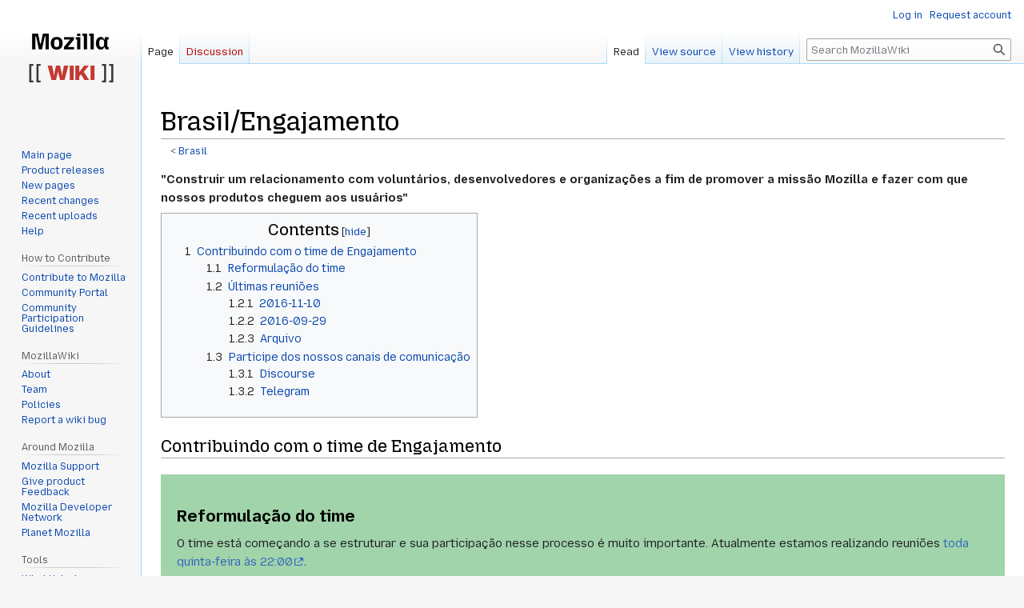

--- FILE ---
content_type: text/html; charset=UTF-8
request_url: http://wiki.mozilla.org/Brasil/Engajamento
body_size: 6219
content:
<!DOCTYPE html>
<html class="client-nojs" lang="en" dir="ltr">
<head>
<meta charset="UTF-8"/>
<title>Brasil/Engajamento - MozillaWiki</title>
<script>document.documentElement.className="client-js";RLCONF={"wgBreakFrames":false,"wgSeparatorTransformTable":["",""],"wgDigitTransformTable":["",""],"wgDefaultDateFormat":"dmy","wgMonthNames":["","January","February","March","April","May","June","July","August","September","October","November","December"],"wgRequestId":"c92e81e3e3e5ded089f061a2","wgCSPNonce":false,"wgCanonicalNamespace":"","wgCanonicalSpecialPageName":false,"wgNamespaceNumber":0,"wgPageName":"Brasil/Engajamento","wgTitle":"Brasil/Engajamento","wgCurRevisionId":1154369,"wgRevisionId":1154369,"wgArticleId":225046,"wgIsArticle":true,"wgIsRedirect":false,"wgAction":"view","wgUserName":null,"wgUserGroups":["*"],"wgCategories":["Brazil","Pages in Portuguese (Brazil)"],"wgPageContentLanguage":"en","wgPageContentModel":"wikitext","wgRelevantPageName":"Brasil/Engajamento","wgRelevantArticleId":225046,"wgIsProbablyEditable":false,"wgRelevantPageIsProbablyEditable":false,"wgRestrictionEdit":[],"wgRestrictionMove":[],
"wgPageFormsTargetName":null,"wgPageFormsAutocompleteValues":[],"wgPageFormsAutocompleteOnAllChars":false,"wgPageFormsFieldProperties":[],"wgPageFormsCargoFields":[],"wgPageFormsDependentFields":[],"wgPageFormsCalendarValues":[],"wgPageFormsCalendarParams":[],"wgPageFormsCalendarHTML":null,"wgPageFormsGridValues":[],"wgPageFormsGridParams":[],"wgPageFormsContLangYes":null,"wgPageFormsContLangNo":null,"wgPageFormsContLangMonths":[],"wgPageFormsHeightForMinimizingInstances":800,"wgPageFormsShowOnSelect":[],"wgPageFormsScriptPath":"/extensions/PageForms","edgValues":null,"wgPageFormsEDSettings":null,"wgAmericanDates":false,"wgMFDisplayWikibaseDescriptions":{"search":false,"nearby":false,"watchlist":false,"tagline":false},"wgVector2022PreviewPages":[]};RLSTATE={"site.styles":"ready","user.styles":"ready","user":"ready","user.options":"loading","skins.vector.styles.legacy":"ready"};RLPAGEMODULES=["site","mediawiki.page.ready","mediawiki.toc","skins.vector.legacy.js","ext.Bugzilla"];</script>
<script>(RLQ=window.RLQ||[]).push(function(){mw.loader.implement("user.options@12s5i",function($,jQuery,require,module){mw.user.tokens.set({"patrolToken":"+\\","watchToken":"+\\","csrfToken":"+\\"});});});</script>
<link rel="stylesheet" href="/load.php?lang=en&amp;modules=skins.vector.styles.legacy&amp;only=styles&amp;skin=vector"/>
<script async="" src="/load.php?lang=en&amp;modules=startup&amp;only=scripts&amp;raw=1&amp;skin=vector"></script>
<meta name="ResourceLoaderDynamicStyles" content=""/>
<link rel="stylesheet" href="/load.php?lang=en&amp;modules=site.styles&amp;only=styles&amp;skin=vector"/>
<meta name="generator" content="MediaWiki 1.39.10"/>
<meta name="format-detection" content="telephone=no"/>
<meta name="viewport" content="width=1000"/>
<link rel="icon" href="/images/favicon.ico"/>
<link rel="search" type="application/opensearchdescription+xml" href="/opensearch_desc.php" title="MozillaWiki (en)"/>
<link rel="EditURI" type="application/rsd+xml" href="https://wiki.mozilla.org/api.php?action=rsd"/>
<link rel="alternate" type="application/atom+xml" title="MozillaWiki Atom feed" href="/index.php?title=Special:RecentChanges&amp;feed=atom"/>
</head>
<body class="mediawiki ltr sitedir-ltr mw-hide-empty-elt ns-0 ns-subject page-Brasil_Engajamento rootpage-Brasil skin-vector action-view skin-vector-legacy vector-feature-language-in-header-enabled vector-feature-language-in-main-page-header-disabled vector-feature-language-alert-in-sidebar-disabled vector-feature-sticky-header-disabled vector-feature-sticky-header-edit-disabled vector-feature-table-of-contents-disabled vector-feature-visual-enhancement-next-disabled"><div id="mw-page-base" class="noprint"></div>
<div id="mw-head-base" class="noprint"></div>
<div id="content" class="mw-body" role="main">
	<a id="top"></a>
	<div id="siteNotice"></div>
	<div class="mw-indicators">
	</div>
	<h1 id="firstHeading" class="firstHeading mw-first-heading"><span class="mw-page-title-main">Brasil/Engajamento</span></h1>
	<div id="bodyContent" class="vector-body">
		<div id="siteSub" class="noprint">From MozillaWiki</div>
		<div id="contentSub"><span class="subpages">&lt; <a href="/Brasil" title="Brasil">Brasil</a></span></div>
		<div id="contentSub2"></div>
		
		<div id="jump-to-nav"></div>
		<a class="mw-jump-link" href="#mw-head">Jump to navigation</a>
		<a class="mw-jump-link" href="#searchInput">Jump to search</a>
		<div id="mw-content-text" class="mw-body-content mw-content-ltr" lang="en" dir="ltr"><div class="mw-parser-output"><p><b>"Construir um relacionamento com voluntários, desenvolvedores e organizações a fim de promover a missão Mozilla e fazer com que nossos produtos cheguem aos usuários"</b>
</p>
<div id="toc" class="toc" role="navigation" aria-labelledby="mw-toc-heading"><input type="checkbox" role="button" id="toctogglecheckbox" class="toctogglecheckbox" style="display:none" /><div class="toctitle" lang="en" dir="ltr"><h2 id="mw-toc-heading">Contents</h2><span class="toctogglespan"><label class="toctogglelabel" for="toctogglecheckbox"></label></span></div>
<ul>
<li class="toclevel-1 tocsection-1"><a href="#Contribuindo_com_o_time_de_Engajamento"><span class="tocnumber">1</span> <span class="toctext">Contribuindo com o time de Engajamento</span></a>
<ul>
<li class="toclevel-2 tocsection-2"><a href="#Reformulação_do_time"><span class="tocnumber">1.1</span> <span class="toctext">Reformulação do time</span></a></li>
<li class="toclevel-2 tocsection-3"><a href="#Últimas_reuniões"><span class="tocnumber">1.2</span> <span class="toctext">Últimas reuniões</span></a>
<ul>
<li class="toclevel-3 tocsection-4"><a href="#2016-11-10"><span class="tocnumber">1.2.1</span> <span class="toctext">2016-11-10</span></a></li>
<li class="toclevel-3 tocsection-5"><a href="#2016-09-29"><span class="tocnumber">1.2.2</span> <span class="toctext">2016-09-29</span></a></li>
<li class="toclevel-3 tocsection-6"><a href="#Arquivo"><span class="tocnumber">1.2.3</span> <span class="toctext">Arquivo</span></a></li>
</ul>
</li>
<li class="toclevel-2 tocsection-7"><a href="#Participe_dos_nossos_canais_de_comunicação"><span class="tocnumber">1.3</span> <span class="toctext">Participe dos nossos canais de comunicação</span></a>
<ul>
<li class="toclevel-3 tocsection-8"><a href="#Discourse"><span class="tocnumber">1.3.1</span> <span class="toctext">Discourse</span></a></li>
<li class="toclevel-3 tocsection-9"><a href="#Telegram"><span class="tocnumber">1.3.2</span> <span class="toctext">Telegram</span></a></li>
</ul>
</li>
</ul>
</li>
</ul>
</div>

<h2><span class="mw-headline" id="Contribuindo_com_o_time_de_Engajamento">Contribuindo com o time de Engajamento</span></h2>
<div style="display:block;-moz-border-radius:10px;background-color:#a1d4aa;padding:20px;margin-top:20px;">
<h3><span id="Reformula.C3.A7.C3.A3o_do_time"></span><span class="mw-headline" id="Reformulação_do_time">Reformulação do time</span></h3>
<p>O time está começando a se estruturar e sua participação nesse processo é muito importante. Atualmente estamos realizando reuniões <a rel="nofollow" class="external text" href="http://doodle.com/poll/wnwgfd3xnmfsa49v">toda quinta-feira às 22:00</a>.
</p>
<h3><span id=".C3.9Altimas_reuni.C3.B5es"></span><span class="mw-headline" id="Últimas_reuniões">Últimas reuniões</span></h3>
<h4><span class="mw-headline" id="2016-11-10">2016-11-10</span></h4>
<p><a rel="nofollow" class="external free" href="https://public.etherpad-mozilla.org/p/engagement-br-2016-11-10">https://public.etherpad-mozilla.org/p/engagement-br-2016-11-10</a>
</p>
<h4><span class="mw-headline" id="2016-09-29">2016-09-29</span></h4>
<p><a rel="nofollow" class="external free" href="https://public.etherpad-mozilla.org/p/engagement-br-2016-09-29">https://public.etherpad-mozilla.org/p/engagement-br-2016-09-29</a>
</p>
<h4><span class="mw-headline" id="Arquivo">Arquivo</span></h4>
<p><a rel="nofollow" class="external free" href="https://public.etherpad-mozilla.org/p/engagement-br">https://public.etherpad-mozilla.org/p/engagement-br</a>
</p>
</div>
<div style="display:block;-moz-border-radius:10px;background-color:#A2BFF4;padding:20px;margin-top:20px;">
<h3><span id="Participe_dos_nossos_canais_de_comunica.C3.A7.C3.A3o"></span><span class="mw-headline" id="Participe_dos_nossos_canais_de_comunicação">Participe dos nossos canais de comunicação</span></h3>
<h4><span class="mw-headline" id="Discourse">Discourse</span></h4>
<p>Cadastre-se no <a rel="nofollow" class="external text" href="https://discourse.mozilla-community.org/c/mozilla-brasil">canal oficial da comunidade Mozilla</a>.
</p>
<h4><span class="mw-headline" id="Telegram">Telegram</span></h4>
<p>Junte-se a nós no <a rel="nofollow" class="external text" href="https://telegram.me/engajamentobr">grupo do time</a>, informes rápidos, bate-papo, discussões e tópicos referentes ao time.
</p>
</div>
<!-- 
NewPP limit report
Cached time: 20260131142252
Cache expiry: 86400
Reduced expiry: false
Complications: [show‐toc]
CPU time usage: 0.007 seconds
Real time usage: 0.010 seconds
Preprocessor visited node count: 29/1000000
Post‐expand include size: 0/2097152 bytes
Template argument size: 0/2097152 bytes
Highest expansion depth: 2/100
Expensive parser function count: 0/100
Unstrip recursion depth: 0/20
Unstrip post‐expand size: 0/5000000 bytes
-->
<!--
Transclusion expansion time report (%,ms,calls,template)
100.00%    0.000      1 -total
-->

<!-- Saved in parser cache with key wiki:pcache:idhash:225046-0!canonical and timestamp 20260131142252 and revision id 1154369.
 -->
</div>
<div class="printfooter" data-nosnippet="">Retrieved from "<a dir="ltr" href="https://wiki.mozilla.org/index.php?title=Brasil/Engajamento&amp;oldid=1154369">https://wiki.mozilla.org/index.php?title=Brasil/Engajamento&amp;oldid=1154369</a>"</div></div>
		<div id="catlinks" class="catlinks" data-mw="interface"><div id="mw-normal-catlinks" class="mw-normal-catlinks"><a href="/Special:Categories" title="Special:Categories">Categories</a>: <ul><li><a href="/Category:Brazil" title="Category:Brazil">Brazil</a></li><li><a href="/Category:Pages_in_Portuguese_(Brazil)" title="Category:Pages in Portuguese (Brazil)">Pages in Portuguese (Brazil)</a></li></ul></div></div>
	</div>
</div>

<div id="mw-navigation">
	<h2>Navigation menu</h2>
	<div id="mw-head">
		

<nav id="p-personal" class="vector-menu mw-portlet mw-portlet-personal vector-user-menu-legacy" aria-labelledby="p-personal-label" role="navigation"  >
	<h3
		id="p-personal-label"
		
		class="vector-menu-heading "
	>
		<span class="vector-menu-heading-label">Personal tools</span>
	</h3>
	<div class="vector-menu-content">
		
		<ul class="vector-menu-content-list"><li id="pt-login" class="mw-list-item"><a href="/index.php?title=Special:UserLogin&amp;returnto=Brasil%2FEngajamento" title="You are encouraged to log in; however, it is not mandatory [o]" accesskey="o"><span>Log in</span></a></li><li id="pt-createaccount" class="mw-list-item"><a href="/Special:RequestAccount" title="You are encouraged to create an account and log in; however, it is not mandatory"><span>Request account</span></a></li></ul>
		
	</div>
</nav>

		<div id="left-navigation">
			

<nav id="p-namespaces" class="vector-menu mw-portlet mw-portlet-namespaces vector-menu-tabs vector-menu-tabs-legacy" aria-labelledby="p-namespaces-label" role="navigation"  >
	<h3
		id="p-namespaces-label"
		
		class="vector-menu-heading "
	>
		<span class="vector-menu-heading-label">Namespaces</span>
	</h3>
	<div class="vector-menu-content">
		
		<ul class="vector-menu-content-list"><li id="ca-nstab-main" class="selected mw-list-item"><a href="/Brasil/Engajamento" title="View the content page [c]" accesskey="c"><span>Page</span></a></li><li id="ca-talk" class="new mw-list-item"><a href="/index.php?title=Talk:Brasil/Engajamento&amp;action=edit&amp;redlink=1" rel="discussion" title="Discussion about the content page (page does not exist) [t]" accesskey="t"><span>Discussion</span></a></li></ul>
		
	</div>
</nav>

			

<nav id="p-variants" class="vector-menu mw-portlet mw-portlet-variants emptyPortlet vector-menu-dropdown" aria-labelledby="p-variants-label" role="navigation"  >
	<input type="checkbox"
		id="p-variants-checkbox"
		role="button"
		aria-haspopup="true"
		data-event-name="ui.dropdown-p-variants"
		class="vector-menu-checkbox"
		aria-labelledby="p-variants-label"
	/>
	<label
		id="p-variants-label"
		 aria-label="Change language variant"
		class="vector-menu-heading "
	>
		<span class="vector-menu-heading-label">English</span>
	</label>
	<div class="vector-menu-content">
		
		<ul class="vector-menu-content-list"></ul>
		
	</div>
</nav>

		</div>
		<div id="right-navigation">
			

<nav id="p-views" class="vector-menu mw-portlet mw-portlet-views vector-menu-tabs vector-menu-tabs-legacy" aria-labelledby="p-views-label" role="navigation"  >
	<h3
		id="p-views-label"
		
		class="vector-menu-heading "
	>
		<span class="vector-menu-heading-label">Views</span>
	</h3>
	<div class="vector-menu-content">
		
		<ul class="vector-menu-content-list"><li id="ca-view" class="selected mw-list-item"><a href="/Brasil/Engajamento"><span>Read</span></a></li><li id="ca-viewsource" class="mw-list-item"><a href="/index.php?title=Brasil/Engajamento&amp;action=edit" title="This page is protected.&#10;You can view its source [e]" accesskey="e"><span>View source</span></a></li><li id="ca-history" class="mw-list-item"><a href="/index.php?title=Brasil/Engajamento&amp;action=history" title="Past revisions of this page [h]" accesskey="h"><span>View history</span></a></li></ul>
		
	</div>
</nav>

			

<nav id="p-cactions" class="vector-menu mw-portlet mw-portlet-cactions emptyPortlet vector-menu-dropdown" aria-labelledby="p-cactions-label" role="navigation"  title="More options" >
	<input type="checkbox"
		id="p-cactions-checkbox"
		role="button"
		aria-haspopup="true"
		data-event-name="ui.dropdown-p-cactions"
		class="vector-menu-checkbox"
		aria-labelledby="p-cactions-label"
	/>
	<label
		id="p-cactions-label"
		
		class="vector-menu-heading "
	>
		<span class="vector-menu-heading-label">More</span>
	</label>
	<div class="vector-menu-content">
		
		<ul class="vector-menu-content-list"></ul>
		
	</div>
</nav>

			
<div id="p-search" role="search" class="vector-search-box-vue  vector-search-box-show-thumbnail vector-search-box-auto-expand-width vector-search-box">
	<div>
			<h3 >
				<label for="searchInput">Search</label>
			</h3>
		<form action="/index.php" id="searchform"
			class="vector-search-box-form">
			<div id="simpleSearch"
				class="vector-search-box-inner"
				 data-search-loc="header-navigation">
				<input class="vector-search-box-input"
					 type="search" name="search" placeholder="Search MozillaWiki" aria-label="Search MozillaWiki" autocapitalize="sentences" title="Search MozillaWiki [f]" accesskey="f" id="searchInput"
				>
				<input type="hidden" name="title" value="Special:Search">
				<input id="mw-searchButton"
					 class="searchButton mw-fallbackSearchButton" type="submit" name="fulltext" title="Search the pages for this text" value="Search">
				<input id="searchButton"
					 class="searchButton" type="submit" name="go" title="Go to a page with this exact name if it exists" value="Go">
			</div>
		</form>
	</div>
</div>

		</div>
	</div>
	

<div id="mw-panel">
	<div id="p-logo" role="banner">
		<a class="mw-wiki-logo" href="/Main_Page"
			title="Visit the main page"></a>
	</div>
	

<nav id="p-navigation" class="vector-menu mw-portlet mw-portlet-navigation vector-menu-portal portal" aria-labelledby="p-navigation-label" role="navigation"  >
	<h3
		id="p-navigation-label"
		
		class="vector-menu-heading "
	>
		<span class="vector-menu-heading-label">Navigation</span>
	</h3>
	<div class="vector-menu-content">
		
		<ul class="vector-menu-content-list"><li id="n-mainpage-description" class="mw-list-item"><a href="/Main_Page" title="Visit the main page [z]" accesskey="z"><span>Main page</span></a></li><li id="n-Product-releases" class="mw-list-item"><a href="/Releases"><span>Product releases</span></a></li><li id="n-newpages" class="mw-list-item"><a href="/Special:NewPages"><span>New pages</span></a></li><li id="n-recentchanges" class="mw-list-item"><a href="/Special:RecentChanges" title="A list of recent changes in the wiki [r]" accesskey="r"><span>Recent changes</span></a></li><li id="n-Recent-uploads" class="mw-list-item"><a href="/Special:NewFiles"><span>Recent uploads</span></a></li><li id="n-Help" class="mw-list-item"><a href="/MozillaWiki:Help" title="The place to find out"><span>Help</span></a></li></ul>
		
	</div>
</nav>

	

<nav id="p-How_to_Contribute" class="vector-menu mw-portlet mw-portlet-How_to_Contribute vector-menu-portal portal" aria-labelledby="p-How_to_Contribute-label" role="navigation"  >
	<h3
		id="p-How_to_Contribute-label"
		
		class="vector-menu-heading "
	>
		<span class="vector-menu-heading-label">How to Contribute</span>
	</h3>
	<div class="vector-menu-content">
		
		<ul class="vector-menu-content-list"><li id="n-Contribute-to-Mozilla" class="mw-list-item"><a href="/Contribute"><span>Contribute to Mozilla</span></a></li><li id="n-Community-Portal" class="mw-list-item"><a href="//community.mozilla.org" rel="nofollow"><span>Community Portal</span></a></li><li id="n-Community-Participation-Guidelines" class="mw-list-item"><a href="//www.mozilla.org/en-US/about/governance/policies/participation/" rel="nofollow"><span>Community Participation Guidelines</span></a></li></ul>
		
	</div>
</nav>


<nav id="p-MozillaWiki" class="vector-menu mw-portlet mw-portlet-MozillaWiki vector-menu-portal portal" aria-labelledby="p-MozillaWiki-label" role="navigation"  >
	<h3
		id="p-MozillaWiki-label"
		
		class="vector-menu-heading "
	>
		<span class="vector-menu-heading-label">MozillaWiki</span>
	</h3>
	<div class="vector-menu-content">
		
		<ul class="vector-menu-content-list"><li id="n-About" class="mw-list-item"><a href="/MozillaWiki:About"><span>About</span></a></li><li id="n-Team" class="mw-list-item"><a href="/MozillaWiki:Team"><span>Team</span></a></li><li id="n-Policies" class="mw-list-item"><a href="/MozillaWiki:Policies"><span>Policies</span></a></li><li id="n-Report-a-wiki-bug" class="mw-list-item"><a href="//bugzilla.mozilla.org/enter_bug.cgi?product=Websites&amp;component=wiki.mozilla.org" rel="nofollow"><span>Report a wiki bug</span></a></li></ul>
		
	</div>
</nav>


<nav id="p-Around_Mozilla" class="vector-menu mw-portlet mw-portlet-Around_Mozilla vector-menu-portal portal" aria-labelledby="p-Around_Mozilla-label" role="navigation"  >
	<h3
		id="p-Around_Mozilla-label"
		
		class="vector-menu-heading "
	>
		<span class="vector-menu-heading-label">Around Mozilla</span>
	</h3>
	<div class="vector-menu-content">
		
		<ul class="vector-menu-content-list"><li id="n-Mozilla-Support" class="mw-list-item"><a href="//support.mozilla.org/" rel="nofollow"><span>Mozilla Support</span></a></li><li id="n-Give-product-Feedback" class="mw-list-item"><a href="//connect.mozilla.org/" rel="nofollow"><span>Give product Feedback</span></a></li><li id="n-Mozilla-Developer-Network" class="mw-list-item"><a href="//developer.mozilla.org/" rel="nofollow"><span>Mozilla Developer Network</span></a></li><li id="n-Planet-Mozilla" class="mw-list-item"><a href="//planet.mozilla.org/" rel="nofollow"><span>Planet Mozilla</span></a></li></ul>
		
	</div>
</nav>


<nav id="p-tb" class="vector-menu mw-portlet mw-portlet-tb vector-menu-portal portal" aria-labelledby="p-tb-label" role="navigation"  >
	<h3
		id="p-tb-label"
		
		class="vector-menu-heading "
	>
		<span class="vector-menu-heading-label">Tools</span>
	</h3>
	<div class="vector-menu-content">
		
		<ul class="vector-menu-content-list"><li id="t-whatlinkshere" class="mw-list-item"><a href="/Special:WhatLinksHere/Brasil/Engajamento" title="A list of all wiki pages that link here [j]" accesskey="j"><span>What links here</span></a></li><li id="t-recentchangeslinked" class="mw-list-item"><a href="/Special:RecentChangesLinked/Brasil/Engajamento" rel="nofollow" title="Recent changes in pages linked from this page [k]" accesskey="k"><span>Related changes</span></a></li><li id="t-specialpages" class="mw-list-item"><a href="/Special:SpecialPages" title="A list of all special pages [q]" accesskey="q"><span>Special pages</span></a></li><li id="t-print" class="mw-list-item"><a href="javascript:print();" rel="alternate" title="Printable version of this page [p]" accesskey="p"><span>Printable version</span></a></li><li id="t-permalink" class="mw-list-item"><a href="/index.php?title=Brasil/Engajamento&amp;oldid=1154369" title="Permanent link to this revision of this page"><span>Permanent link</span></a></li><li id="t-info" class="mw-list-item"><a href="/index.php?title=Brasil/Engajamento&amp;action=info" title="More information about this page"><span>Page information</span></a></li></ul>
		
	</div>
</nav>

	
</div>

</div>

<footer id="footer" class="mw-footer" role="contentinfo" >
	<ul id="footer-info">
	<li id="footer-info-lastmod"> This page was last edited on 11 November 2016, at 13:18.</li>
</ul>

	<ul id="footer-places">
	<li id="footer-places-privacy"><a href="/MozillaWiki:Privacy_policy">Privacy policy</a></li>
	<li id="footer-places-about"><a href="/MozillaWiki:About">About MozillaWiki</a></li>
	<li id="footer-places-mobileview"><a href="https://wiki.mozilla.org/index.php?title=Brasil/Engajamento&amp;mobileaction=toggle_view_mobile" class="noprint stopMobileRedirectToggle">Mobile view</a></li>
</ul>

	<ul id="footer-icons" class="noprint">
	<li id="footer-poweredbyico"><a href="https://www.mediawiki.org/"><img src="/resources/assets/poweredby_mediawiki_88x31.png" alt="Powered by MediaWiki" srcset="/resources/assets/poweredby_mediawiki_132x47.png 1.5x, /resources/assets/poweredby_mediawiki_176x62.png 2x" width="88" height="31" loading="lazy"/></a></li>
</ul>

</footer>

<script>(RLQ=window.RLQ||[]).push(function(){mw.config.set({"wgPageParseReport":{"limitreport":{"cputime":"0.007","walltime":"0.010","ppvisitednodes":{"value":29,"limit":1000000},"postexpandincludesize":{"value":0,"limit":2097152},"templateargumentsize":{"value":0,"limit":2097152},"expansiondepth":{"value":2,"limit":100},"expensivefunctioncount":{"value":0,"limit":100},"unstrip-depth":{"value":0,"limit":20},"unstrip-size":{"value":0,"limit":5000000},"timingprofile":["100.00%    0.000      1 -total"]},"cachereport":{"timestamp":"20260131142252","ttl":86400,"transientcontent":false}}});mw.config.set({"wgBackendResponseTime":269});});</script>
</body>
</html>